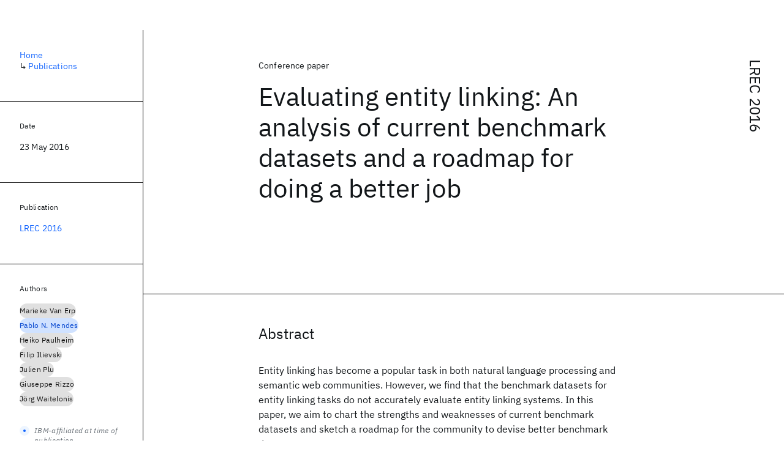

--- FILE ---
content_type: text/html; charset=utf-8
request_url: https://research.ibm.com/publications/evaluating-entity-linking-an-analysis-of-current-benchmark-datasets-and-a-roadmap-for-doing-a-better-job
body_size: 7627
content:
<!DOCTYPE html><html lang="en-US"><head><meta charSet="utf-8" data-next-head=""/><meta name="citation_title" content="Evaluating entity linking: An analysis of current benchmark datasets and a roadmap for doing a better job" data-next-head=""/><meta name="citation_author" content="Marieke Van Erp" data-next-head=""/><meta name="citation_author" content="Pablo N. Mendes" data-next-head=""/><meta name="citation_author" content="Heiko Paulheim" data-next-head=""/><meta name="citation_author" content="Filip Ilievski" data-next-head=""/><meta name="citation_author" content="Julien Plu" data-next-head=""/><meta name="citation_author" content="Giuseppe Rizzo" data-next-head=""/><meta name="citation_author" content="Jörg Waitelonis" data-next-head=""/><meta name="citation_publication_date" content="2016/05/23" data-next-head=""/><meta name="citation_conference_title" content="International Conference on Language Resources and Evaluation" data-next-head=""/><meta name="citation_conference_abbrev" content="LREC" data-next-head=""/><meta name="citation_publisher" content="European Language Resources Association (ELRA)" data-next-head=""/><meta name="citation_isbn" content="9782951740891" data-next-head=""/><title data-next-head="">Evaluating entity linking: An analysis of current benchmark datasets and a roadmap for doing a better job for LREC 2016 - IBM Research</title><meta name="description" content="Evaluating entity linking: An analysis of current benchmark datasets and a roadmap for doing a better job for LREC 2016 by Marieke Van Erp et al." data-next-head=""/><meta name="robots" content="index,follow" data-next-head=""/><meta name="viewport" content="width=device-width,initial-scale=1" data-next-head=""/><link rel="canonical" href="https://research.ibm.com/publications/evaluating-entity-linking-an-analysis-of-current-benchmark-datasets-and-a-roadmap-for-doing-a-better-job" data-next-head=""/><link rel="icon" href="//www.ibm.com/favicon.ico" data-next-head=""/><link rel="alternate" type="application/rss+xml" href="/rss" data-next-head=""/><meta name="dcterms.date" content="2021-02-09" data-next-head=""/><meta name="dcterms.rights" content="© Copyright IBM Corp. 2021" data-next-head=""/><meta name="geo.country" content="US" data-next-head=""/><meta name="google-site-verification" content="O1nsbg1J1iAeYJK6HneffI0_RiLebmSPxfs5ESYNnwI" data-next-head=""/><meta property="og:title" content="Evaluating entity linking: An analysis of current benchmark datasets and a roadmap for doing a better job for LREC 2016" data-next-head=""/><meta property="og:type" content="article" data-next-head=""/><meta property="og:url" content="https://research.ibm.com/publications/evaluating-entity-linking-an-analysis-of-current-benchmark-datasets-and-a-roadmap-for-doing-a-better-job" data-next-head=""/><meta property="og:site_name" content="IBM Research" data-next-head=""/><meta property="og:locale" content="en_US" data-next-head=""/><meta property="og:description" content="Evaluating entity linking: An analysis of current benchmark datasets and a roadmap for doing a better job for LREC 2016 by Marieke Van Erp et al." data-next-head=""/><meta name="twitter:card" content="summary" data-next-head=""/><meta name="twitter:creator" content="@IBMResearch" data-next-head=""/><meta name="twitter:site" content="@IBMResearch" data-next-head=""/><meta name="twitter:title" content="Evaluating entity linking: An analysis of current benchmark datasets and a roadmap for doing a better job for LREC 2016" data-next-head=""/><meta name="twitter:description" content="Evaluating entity linking: An analysis of current benchmark datasets and a roadmap for doing a better job for LREC 2016 by Marieke Van Erp et al." data-next-head=""/><link rel="preload" href="/_next/static/css/83e82bb5068e3ec1.css" as="style"/><link rel="stylesheet" href="/_next/static/css/83e82bb5068e3ec1.css" data-n-g=""/><link rel="preload" href="/_next/static/css/e5da4ffe66e1bf12.css" as="style"/><link rel="stylesheet" href="/_next/static/css/e5da4ffe66e1bf12.css" data-n-p=""/><link rel="preload" href="/_next/static/css/fd825d18bd9b3af5.css" as="style"/><link rel="stylesheet" href="/_next/static/css/fd825d18bd9b3af5.css" data-n-p=""/><noscript data-n-css=""></noscript><script defer="" nomodule="" src="/_next/static/chunks/polyfills-42372ed130431b0a.js"></script><script src="/_next/static/chunks/webpack-1c51ca2ccdd53bac.js" defer=""></script><script src="/_next/static/chunks/framework-2f3de63929c73f88.js" defer=""></script><script src="/_next/static/chunks/main-4619739afe9c9888.js" defer=""></script><script src="/_next/static/chunks/pages/_app-2e0915f9852400ba.js" defer=""></script><script src="/_next/static/chunks/07c2d338-59950c787157217b.js" defer=""></script><script src="/_next/static/chunks/2bd9703c-ddd57495365e9733.js" defer=""></script><script src="/_next/static/chunks/4653-2783c9aefa713848.js" defer=""></script><script src="/_next/static/chunks/8230-146887a2be142eea.js" defer=""></script><script src="/_next/static/chunks/1815-e22b3750d3308bf1.js" defer=""></script><script src="/_next/static/chunks/5376-0038d99c3458ca9b.js" defer=""></script><script src="/_next/static/chunks/7028-6b0bd0c950799339.js" defer=""></script><script src="/_next/static/chunks/8827-02e4b183afd13590.js" defer=""></script><script src="/_next/static/chunks/5868-a75a0d8eec4e6698.js" defer=""></script><script src="/_next/static/chunks/4749-fbf21db1db515e74.js" defer=""></script><script src="/_next/static/chunks/4633-2c0a451973a2a2a3.js" defer=""></script><script src="/_next/static/chunks/1566-dbc2c6e989e067f3.js" defer=""></script><script src="/_next/static/chunks/5626-acdf059de1b60478.js" defer=""></script><script src="/_next/static/chunks/6326-0ca25a6cc6bd100a.js" defer=""></script><script src="/_next/static/chunks/8154-f99aaecb0398d57c.js" defer=""></script><script src="/_next/static/chunks/7280-035d9c5b832dcac7.js" defer=""></script><script src="/_next/static/chunks/3268-ee475b2828a60f89.js" defer=""></script><script src="/_next/static/chunks/7854-7b582b021b44676a.js" defer=""></script><script src="/_next/static/chunks/9789-42fddd6a240dee8b.js" defer=""></script><script src="/_next/static/chunks/7362-746b2a256bbdf20d.js" defer=""></script><script src="/_next/static/chunks/3339-fa57320dedfc8993.js" defer=""></script><script src="/_next/static/chunks/2347-393e3ac05f76ab50.js" defer=""></script><script src="/_next/static/chunks/9158-32380122231af366.js" defer=""></script><script src="/_next/static/chunks/5979-4f1e9beee974c942.js" defer=""></script><script src="/_next/static/chunks/pages/publications/%5Bpid%5D-ea18105fb3bfbbad.js" defer=""></script><script src="/_next/static/OYhjTG8zdxOeB2_cJtwSS/_buildManifest.js" defer=""></script><script src="/_next/static/OYhjTG8zdxOeB2_cJtwSS/_ssgManifest.js" defer=""></script></head><body><script>0</script><div id="__next"><main class="iBiIZ" data-testid="publication-detail" id="main-content"><div class="Fg24T Y5TZe RPesI ZRGUc"><div class="_8scO4 XcAHk _2OuX" style="--row:1"><header class="QVtfo"><div class="_9vDCG PbYGc"><a class="HEKNI" href="/publications?source-instance=2968">LREC 2016</a></div><div class="U2An_">Conference paper</div><div class="_5OrbB"><time dateTime="2016-05-23T00:00:00.000Z">23 May 2016</time></div><h1 class="X_d3X">Evaluating entity linking: An analysis of current benchmark datasets and a roadmap for doing a better job</h1></header><section class="k_Ubs VQCQJ"><div class="_3U9NF"><h2 class="FnYe8" id="abstract">Abstract</h2><div class="PshSr"><p class="fX91I _8GzjU dLkDg">Entity linking has become a popular task in both natural language processing and semantic web communities. However, we find that the benchmark datasets for entity linking tasks do not accurately evaluate entity linking systems. In this paper, we aim to chart the strengths and weaknesses of current benchmark datasets and sketch a roadmap for the community to devise better benchmark datasets.</p></div></div></section><section class="eRsn_"><div class="vq9mI"><h2 class="WAHVg" id="related-publications">Related</h2><div class="Ffpjl"><article class="Xv3EI" data-testid="publication-card"><div class="K0zPj"><div class="JgF8C"><svg focusable="false" preserveAspectRatio="xMidYMid meet" fill="currentColor" aria-hidden="true" width="24" height="24" viewBox="0 0 32 32" class="IP4TE" xmlns="http://www.w3.org/2000/svg"><path d="M25.7,9.3l-7-7C18.5,2.1,18.3,2,18,2H8C6.9,2,6,2.9,6,4v24c0,1.1,0.9,2,2,2h16c1.1,0,2-0.9,2-2V10C26,9.7,25.9,9.5,25.7,9.3 z M18,4.4l5.6,5.6H18V4.4z M24,28H8V4h8v6c0,1.1,0.9,2,2,2h6V28z"></path><path d="M10 22H22V24H10zM10 16H22V18H10z"></path></svg><div class="CaNu_"><svg focusable="false" preserveAspectRatio="xMidYMid meet" fill="currentColor" width="24" height="24" viewBox="0 0 32 32" aria-hidden="true" class="koOzz" xmlns="http://www.w3.org/2000/svg"><path d="M17 22L17 14 13 14 13 16 15 16 15 22 12 22 12 24 20 24 20 22 17 22zM16 8a1.5 1.5 0 101.5 1.5A1.5 1.5 0 0016 8z"></path><path d="M16,30A14,14,0,1,1,30,16,14,14,0,0,1,16,30ZM16,4A12,12,0,1,0,28,16,12,12,0,0,0,16,4Z"></path></svg></div></div><div class="_8ijei"><div class="jEk8r">Conference paper</div><h3 class="aqswh"><a href="/publications/recognizing-mentions-of-adverse-drug-reaction-in-social-media-using-knowledge-infused-recurrent-models">Recognizing mentions of adverse drug reaction in social media using knowledge-infused recurrent models<svg focusable="false" preserveAspectRatio="xMidYMid meet" fill="currentColor" aria-hidden="true" width="24" height="24" viewBox="0 0 24 24" class="WPkqJ" xmlns="http://www.w3.org/2000/svg"><path d="M14 4L12.9 5.1 18.9 11.2 2 11.2 2 12.8 18.9 12.8 12.9 18.9 14 20 22 12z"></path></svg></a></h3></div></div><div class="xx0Uq"><p>Gabriel Stanovsky, Daniel Gruhl, et al.</p><p class="_8bEye">EACL 2017</p></div></article><article class="Xv3EI" data-testid="publication-card"><div class="K0zPj"><div class="JgF8C"><svg focusable="false" preserveAspectRatio="xMidYMid meet" fill="currentColor" aria-hidden="true" width="24" height="24" viewBox="0 0 32 32" class="IP4TE" xmlns="http://www.w3.org/2000/svg"><path d="M25.7,9.3l-7-7C18.5,2.1,18.3,2,18,2H8C6.9,2,6,2.9,6,4v24c0,1.1,0.9,2,2,2h16c1.1,0,2-0.9,2-2V10C26,9.7,25.9,9.5,25.7,9.3 z M18,4.4l5.6,5.6H18V4.4z M24,28H8V4h8v6c0,1.1,0.9,2,2,2h6V28z"></path><path d="M10 22H22V24H10zM10 16H22V18H10z"></path></svg><div class="CaNu_"><svg focusable="false" preserveAspectRatio="xMidYMid meet" fill="currentColor" width="24" height="24" viewBox="0 0 32 32" aria-hidden="true" class="koOzz" xmlns="http://www.w3.org/2000/svg"><path d="M17 22L17 14 13 14 13 16 15 16 15 22 12 22 12 24 20 24 20 22 17 22zM16 8a1.5 1.5 0 101.5 1.5A1.5 1.5 0 0016 8z"></path><path d="M16,30A14,14,0,1,1,30,16,14,14,0,0,1,16,30ZM16,4A12,12,0,1,0,28,16,12,12,0,0,0,16,4Z"></path></svg></div></div><div class="_8ijei"><div class="jEk8r">Conference paper</div><h3 class="aqswh"><a href="/publications/corpora-for-learning-the-mutual-relationship-between-semantic-relatedness-and-textual-entailment">Corpora for learning the mutual relationship between semantic relatedness and textual entailment<svg focusable="false" preserveAspectRatio="xMidYMid meet" fill="currentColor" aria-hidden="true" width="24" height="24" viewBox="0 0 24 24" class="WPkqJ" xmlns="http://www.w3.org/2000/svg"><path d="M14 4L12.9 5.1 18.9 11.2 2 11.2 2 12.8 18.9 12.8 12.9 18.9 14 20 22 12z"></path></svg></a></h3></div></div><div class="xx0Uq"><p>Ngoc Phuoc An Vo, Octavian Popescu</p><p class="_8bEye">LREC 2016</p></div></article><article class="Xv3EI" data-testid="publication-card"><div class="K0zPj"><div class="JgF8C"><svg focusable="false" preserveAspectRatio="xMidYMid meet" fill="currentColor" aria-hidden="true" width="24" height="24" viewBox="0 0 32 32" class="IP4TE" xmlns="http://www.w3.org/2000/svg"><path d="M25.7,9.3l-7-7C18.5,2.1,18.3,2,18,2H8C6.9,2,6,2.9,6,4v24c0,1.1,0.9,2,2,2h16c1.1,0,2-0.9,2-2V10C26,9.7,25.9,9.5,25.7,9.3 z M18,4.4l5.6,5.6H18V4.4z M24,28H8V4h8v6c0,1.1,0.9,2,2,2h6V28z"></path><path d="M10 22H22V24H10zM10 16H22V18H10z"></path></svg><div class="CaNu_"><svg focusable="false" preserveAspectRatio="xMidYMid meet" fill="currentColor" width="24" height="24" viewBox="0 0 32 32" aria-hidden="true" class="koOzz" xmlns="http://www.w3.org/2000/svg"><path d="M17 22L17 14 13 14 13 16 15 16 15 22 12 22 12 24 20 24 20 22 17 22zM16 8a1.5 1.5 0 101.5 1.5A1.5 1.5 0 0016 8z"></path><path d="M16,30A14,14,0,1,1,30,16,14,14,0,0,1,16,30ZM16,4A12,12,0,1,0,28,16,12,12,0,0,0,16,4Z"></path></svg></div></div><div class="_8ijei"><div class="jEk8r">Conference paper</div><h3 class="aqswh"><a href="/publications/universal-dependencies-for-japanese">Universal dependencies for Japanese<svg focusable="false" preserveAspectRatio="xMidYMid meet" fill="currentColor" aria-hidden="true" width="24" height="24" viewBox="0 0 24 24" class="WPkqJ" xmlns="http://www.w3.org/2000/svg"><path d="M14 4L12.9 5.1 18.9 11.2 2 11.2 2 12.8 18.9 12.8 12.9 18.9 14 20 22 12z"></path></svg></a></h3></div></div><div class="xx0Uq"><p>Takaaki Tanaka, Yusuke Miyao, et al.</p><p class="_8bEye">LREC 2016</p></div></article><article class="Xv3EI" data-testid="publication-card"><div class="K0zPj"><div class="JgF8C"><svg focusable="false" preserveAspectRatio="xMidYMid meet" fill="currentColor" aria-hidden="true" width="24" height="24" viewBox="0 0 32 32" class="IP4TE" xmlns="http://www.w3.org/2000/svg"><path d="M25.7,9.3l-7-7C18.5,2.1,18.3,2,18,2H8C6.9,2,6,2.9,6,4v24c0,1.1,0.9,2,2,2h16c1.1,0,2-0.9,2-2V10C26,9.7,25.9,9.5,25.7,9.3 z M18,4.4l5.6,5.6H18V4.4z M24,28H8V4h8v6c0,1.1,0.9,2,2,2h6V28z"></path><path d="M10 22H22V24H10zM10 16H22V18H10z"></path></svg><div class="CaNu_"><svg focusable="false" preserveAspectRatio="xMidYMid meet" fill="currentColor" width="24" height="24" viewBox="0 0 32 32" aria-hidden="true" class="koOzz" xmlns="http://www.w3.org/2000/svg"><path d="M17 22L17 14 13 14 13 16 15 16 15 22 12 22 12 24 20 24 20 22 17 22zM16 8a1.5 1.5 0 101.5 1.5A1.5 1.5 0 0016 8z"></path><path d="M16,30A14,14,0,1,1,30,16,14,14,0,0,1,16,30ZM16,4A12,12,0,1,0,28,16,12,12,0,0,0,16,4Z"></path></svg></div></div><div class="_8ijei"><div class="jEk8r">Conference paper</div><h3 class="aqswh"><a href="/publications/semantic-links-for-portuguese">Semantic links for Portuguese<svg focusable="false" preserveAspectRatio="xMidYMid meet" fill="currentColor" aria-hidden="true" width="24" height="24" viewBox="0 0 24 24" class="WPkqJ" xmlns="http://www.w3.org/2000/svg"><path d="M14 4L12.9 5.1 18.9 11.2 2 11.2 2 12.8 18.9 12.8 12.9 18.9 14 20 22 12z"></path></svg></a></h3></div></div><div class="xx0Uq"><p>Fabricio Chalub, Livy Real, et al.</p><p class="_8bEye">LREC 2016</p></div></article></div><div class="XgS2P"><a class="obIJW _8QzOq jaHwz u_oQQ cds--btn cds--btn--secondary" type="button" href="/publications">View all publications<svg focusable="false" preserveAspectRatio="xMidYMid meet" fill="currentColor" aria-hidden="true" width="16" height="16" viewBox="0 0 16 16" class="cds--btn__icon" xmlns="http://www.w3.org/2000/svg"><path d="M9.3 3.7L13.1 7.5 1 7.5 1 8.5 13.1 8.5 9.3 12.3 10 13 15 8 10 3z"></path></svg></a></div></div></section></div><aside class="_8scO4 ioEqj" style="--row:1"><section class="hgUy9 GBlsk"><nav aria-label="breadcrumbs" class="GPgOh"><ol><li><a class="cds--link" href="/">Home</a></li><li><span class="Z6j5t" aria-hidden="true">↳<!-- --> </span><a class="cds--link" href="/publications">Publications</a></li></ol></nav></section><section class="hgUy9 v7pWz GBlsk"><h2 class="zRRkv">Date</h2><div class="SOETe"><time dateTime="2016-05-23T00:00:00.000Z">23 May 2016</time></div></section><section class="hgUy9 v7pWz GBlsk"><h2 class="_9qw8c">Publication</h2><div class="j0ckp"><a class="cds--link pIMym" href="/publications?source-instance=2968">LREC 2016</a></div></section><div class="glY7_ FOpJO sU9EM"><section class="hgUy9 v7pWz _102e9"><h2 class="eG9du" id="authors">Authors</h2><ul class="erAjw XsMPR VPCjD e90yg NZx5r RIahc"><li class="tAqXo SltpH rQp5_ XB7Ya uC739"><a class="cds--tag cds--tag--operational qvDkO JPTsZ cds--tag--gray" id="tag-id-:Rqp96:" data-testid="operational-tag" href="/publications?author=35193"><span title="" class="" dir="auto"><span title="Marieke Van Erp" class="cds--tag__label" dir="auto">Marieke Van Erp</span></span></a></li><li class="tAqXo SltpH rQp5_ XB7Ya uC739"><a class="cds--tag cds--tag--operational qvDkO JPTsZ cds--tag--blue" id="tag-id-:R1ap96:" data-testid="operational-tag" href="/publications?author=30406"><span title="" class="" dir="auto"><span title="Pablo N. Mendes" class="cds--tag__label" dir="auto">Pablo N. Mendes</span></span></a></li><li class="tAqXo SltpH rQp5_ XB7Ya uC739"><a class="cds--tag cds--tag--operational qvDkO JPTsZ cds--tag--gray" id="tag-id-:R1qp96:" data-testid="operational-tag" href="/publications?author=35194"><span title="" class="" dir="auto"><span title="Heiko Paulheim" class="cds--tag__label" dir="auto">Heiko Paulheim</span></span></a></li><li class="tAqXo SltpH rQp5_ XB7Ya uC739"><a class="cds--tag cds--tag--operational qvDkO JPTsZ cds--tag--gray" id="tag-id-:R2ap96:" data-testid="operational-tag" href="/publications?author=35195"><span title="" class="" dir="auto"><span title="Filip Ilievski" class="cds--tag__label" dir="auto">Filip Ilievski</span></span></a></li><li class="tAqXo SltpH rQp5_ XB7Ya uC739"><a class="cds--tag cds--tag--operational qvDkO JPTsZ cds--tag--gray" id="tag-id-:R2qp96:" data-testid="operational-tag" href="/publications?author=35196"><span title="" class="" dir="auto"><span title="Julien Plu" class="cds--tag__label" dir="auto">Julien Plu</span></span></a></li><li class="tAqXo SltpH rQp5_ XB7Ya uC739"><a class="cds--tag cds--tag--operational qvDkO JPTsZ cds--tag--gray" id="tag-id-:R3ap96:" data-testid="operational-tag" href="/publications?author=35197"><span title="" class="" dir="auto"><span title="Giuseppe Rizzo" class="cds--tag__label" dir="auto">Giuseppe Rizzo</span></span></a></li><li class="tAqXo SltpH rQp5_ XB7Ya uC739"><a class="cds--tag cds--tag--operational qvDkO JPTsZ cds--tag--gray" id="tag-id-:R3qp96:" data-testid="operational-tag" href="/publications?author=35198"><span title="" class="" dir="auto"><span title="Jörg Waitelonis" class="cds--tag__label" dir="auto">Jörg Waitelonis</span></span></a></li></ul><div class="TC9_u"><div class="nUu9L" role="presentation"><svg class="_7rKuO" width="16" height="16" viewBox="0 0 16 16" fill="none" role="presentation"><circle class="ql6Kf" cx="8" cy="8" r="8"></circle><circle class="LIZJx" cx="8" cy="8" r="2"></circle></svg><span class="exJrc">IBM-affiliated at time of publication</span></div></div></section></div><div class="hlLYT FOpJO sU9EM"><section class="hgUy9 v7pWz _102e9"><h2 class="MJSvg" id="share">Share</h2><ul class="k7Uwc"><li><button class="mYkEM _8QzOq trQob cds--btn cds--btn--sm cds--layout--size-sm cds--btn--ghost cds--btn--icon-only" type="button"><svg focusable="false" preserveAspectRatio="xMidYMid meet" fill="currentColor" width="32" height="32" viewBox="0 0 32 32" aria-hidden="true" xmlns="http://www.w3.org/2000/svg"><path d="M26.67,4H5.33A1.34,1.34,0,0,0,4,5.33V26.67A1.34,1.34,0,0,0,5.33,28H16.82V18.72H13.7V15.09h3.12V12.42c0-3.1,1.89-4.79,4.67-4.79.93,0,1.86,0,2.79.14V11H22.37c-1.51,0-1.8.72-1.8,1.77v2.31h3.6l-.47,3.63H20.57V28h6.1A1.34,1.34,0,0,0,28,26.67V5.33A1.34,1.34,0,0,0,26.67,4Z"></path></svg></button></li><li><button class="mYkEM _8QzOq trQob cds--btn cds--btn--sm cds--layout--size-sm cds--btn--ghost cds--btn--icon-only" type="button"><svg focusable="false" preserveAspectRatio="xMidYMid meet" fill="currentColor" width="32" height="32" viewBox="0 0 32 32" aria-hidden="true" xmlns="http://www.w3.org/2000/svg"><path d="m18.2342,14.1624l8.7424-10.1624h-2.0717l-7.591,8.8238-6.0629-8.8238h-6.9929l9.1684,13.3432-9.1684,10.6568h2.0718l8.0163-9.3183,6.4029,9.3183h6.9929l-9.5083-13.8376h.0005Zm-2.8376,3.2984l-.9289-1.3287L7.0763,5.5596h3.1822l5.9649,8.5323.9289,1.3287,7.7536,11.0907h-3.1822l-6.3272-9.05v-.0005Z"></path></svg></button></li><li><button class="mYkEM _8QzOq trQob cds--btn cds--btn--sm cds--layout--size-sm cds--btn--ghost cds--btn--icon-only" type="button"><svg focusable="false" preserveAspectRatio="xMidYMid meet" fill="currentColor" width="32" height="32" viewBox="0 0 32 32" aria-hidden="true" xmlns="http://www.w3.org/2000/svg"><path d="M26.2,4H5.8C4.8,4,4,4.8,4,5.7v20.5c0,0.9,0.8,1.7,1.8,1.7h20.4c1,0,1.8-0.8,1.8-1.7V5.7C28,4.8,27.2,4,26.2,4z M11.1,24.4 H7.6V13h3.5V24.4z M9.4,11.4c-1.1,0-2.1-0.9-2.1-2.1c0-1.2,0.9-2.1,2.1-2.1c1.1,0,2.1,0.9,2.1,2.1S10.5,11.4,9.4,11.4z M24.5,24.3 H21v-5.6c0-1.3,0-3.1-1.9-3.1c-1.9,0-2.1,1.5-2.1,2.9v5.7h-3.5V13h3.3v1.5h0.1c0.5-0.9,1.7-1.9,3.4-1.9c3.6,0,4.3,2.4,4.3,5.5V24.3z"></path></svg></button></li></ul></section></div></aside></div></main></div><script id="__NEXT_DATA__" type="application/json">{"props":{"pageProps":{"envProps":{"cosUrl":"https://research-website-prod-cms-uploads.s3.us.cloud-object-storage.appdomain.cloud/","publicEnv":"production","publicUrl":"https://research.ibm.com/"},"initialApolloState":{"Author:35193":{"__typename":"Author","ibmer":null,"id":"35193"},"Author:30406":{"__typename":"Author","ibmer":null,"id":"30406"},"Author:35194":{"__typename":"Author","ibmer":null,"id":"35194"},"Author:35195":{"__typename":"Author","ibmer":null,"id":"35195"},"Author:35196":{"__typename":"Author","ibmer":null,"id":"35196"},"Author:35197":{"__typename":"Author","ibmer":null,"id":"35197"},"Author:35198":{"__typename":"Author","ibmer":null,"id":"35198"},"Publication:10042":{"__typename":"Publication","abstract":"Recognizing mentions of Adverse Drug Reactions (ADR) in social media is challenging: ADR mentions are contextdependent and include long, varied and unconventional descriptions as compared to more formal medical symptom terminology. We use the CADEC corpus to train a recurrent neural network (RNN) transducer, integrated with knowledge graph embeddings of DBpedia, and show the resulting model to be highly accurate (93.4 F1). Furthermore, even when lacking high quality expert annotations, we show that by employing an active learning technique and using purpose built annotation tools, we can train the RNN to perform well (83.9 F1).","authors":[{"__typename":"PublicationHasAuthorName","authorName":{"__typename":"AuthorName","firstName":"Gabriel","firstNameInitials":"G.","lastName":"Stanovsky"}},{"__typename":"PublicationHasAuthorName","authorName":{"__typename":"AuthorName","firstName":"Daniel","firstNameInitials":"D.","lastName":"Gruhl"}},{"__typename":"PublicationHasAuthorName","authorName":{"__typename":"AuthorName","firstName":"Pablo N.","firstNameInitials":"P.N.","lastName":"Mendes"}}],"id":"10042","linkCode":null,"publishedMeta":{"__typename":"PublishedMeta","source":"EACL 2017"},"slug":"recognizing-mentions-of-adverse-drug-reaction-in-social-media-using-knowledge-infused-recurrent-models","title":"Recognizing mentions of adverse drug reaction in social media using knowledge-infused recurrent models","type":{"__typename":"PublicationType","displayValue":"Conference paper"}},"Publication:11944":{"__typename":"Publication","abstract":"In this paper we present the creation of a corpora annotated with both semantic relatedness (SR) scores and textual entailment (TE) judgments. In building this corpus we aimed at discovering, if any, the relationship between these two tasks for the mutual benefit of resolving one of them by relying on the insights gained from the other. We considered a corpora already annotated with TE judgments and we proceed to the manual annotation with SR scores. The RTE 1-4 corpora used in the PASCAL competition fit our need. The annotators worked independently of one each other and they did not have access to the TE judgment during annotation. The intuition that the two annotations are correlated received major support from this experiment and this finding led to a system that uses this information to revise the initial estimates of SR scores. As semantic relatedness is one of the most general and difficult task in natural language processing we expect that future systems will combine different sources of information in order to solve it. Our work suggests that textual entailment plays a quantifiable role in addressing it.","authors":[{"__typename":"PublicationHasAuthorName","authorName":{"__typename":"AuthorName","firstName":"Ngoc Phuoc An","firstNameInitials":"N.P.A.","lastName":"Vo"}},{"__typename":"PublicationHasAuthorName","authorName":{"__typename":"AuthorName","firstName":"Octavian","firstNameInitials":"O.","lastName":"Popescu"}}],"id":"11944","linkCode":null,"publishedMeta":{"__typename":"PublishedMeta","source":"LREC 2016"},"slug":"corpora-for-learning-the-mutual-relationship-between-semantic-relatedness-and-textual-entailment","title":"Corpora for learning the mutual relationship between semantic relatedness and textual entailment","type":{"__typename":"PublicationType","displayValue":"Conference paper"}},"Publication:11975":{"__typename":"Publication","abstract":"We present an attempt to port the international syntactic annotation scheme, Universal Dependencies, to the Japanese language in this paper. Since the Japanese syntactic structure is usually annotated on the basis of unique chunk-based dependencies, we first introduce word-based dependencies by using a word unit called the Short Unit Word, which usually corresponds to an entry in the lexicon UniDic. Porting is done by mapping the part-of-speech tagset in UniDic to the universal part-of-speech tagset, and converting a constituent-based treebank to a typed dependency tree. The conversion is not straightforward, and we discuss the problems that arose in the conversion and the current solutions. A treebank consisting of 10,000 sentences was built by converting the existent resources and currently released to the public.","authors":[{"__typename":"PublicationHasAuthorName","authorName":{"__typename":"AuthorName","firstName":"Takaaki","firstNameInitials":"T.","lastName":"Tanaka"}},{"__typename":"PublicationHasAuthorName","authorName":{"__typename":"AuthorName","firstName":"Yusuke","firstNameInitials":"Y.","lastName":"Miyao"}},{"__typename":"PublicationHasAuthorName","authorName":{"__typename":"AuthorName","firstName":"Masayuki","firstNameInitials":"M.","lastName":"Asahara"}},{"__typename":"PublicationHasAuthorName","authorName":{"__typename":"AuthorName","firstName":"Sumire","firstNameInitials":"S.","lastName":"Uematsu"}},{"__typename":"PublicationHasAuthorName","authorName":{"__typename":"AuthorName","firstName":"Hiroshi","firstNameInitials":"H.","lastName":"Kanayama"}},{"__typename":"PublicationHasAuthorName","authorName":{"__typename":"AuthorName","firstName":"Shinsuke","firstNameInitials":"S.","lastName":"Mori"}},{"__typename":"PublicationHasAuthorName","authorName":{"__typename":"AuthorName","firstName":"Yuji","firstNameInitials":"Y.","lastName":"Matsumoto"}}],"id":"11975","linkCode":null,"publishedMeta":{"__typename":"PublishedMeta","source":"LREC 2016"},"slug":"universal-dependencies-for-japanese","title":"Universal dependencies for Japanese","type":{"__typename":"PublicationType","displayValue":"Conference paper"}},"Publication:11946":{"__typename":"Publication","abstract":"This paper describes work on incorporating Princenton's WordNet morphosemantics links to the fabric of the Portuguese OpenWordNet-PT. Morphosemantic links are relations between verbs and derivationally related nouns that are semantically typed (such as for instance \"tune-tuner\" - in Portuguese \"afinar-afinador\" - linked through an agent link). Morphosemantic links have been discussed for Princeton's WordNet for a while, but have not been added to the official database. These links are very useful, they help us to improve our Portuguese WordNet. Thus we discuss the integration of these links in our base and the issues we encountered with the integration.","authors":[{"__typename":"PublicationHasAuthorName","authorName":{"__typename":"AuthorName","firstName":"Fabricio","firstNameInitials":"F.","lastName":"Chalub"}},{"__typename":"PublicationHasAuthorName","authorName":{"__typename":"AuthorName","firstName":"Livy","firstNameInitials":"L.","lastName":"Real"}},{"__typename":"PublicationHasAuthorName","authorName":{"__typename":"AuthorName","firstName":"Alexandre","firstNameInitials":"A.","lastName":"Rademaker"}},{"__typename":"PublicationHasAuthorName","authorName":{"__typename":"AuthorName","firstName":"Valeria","firstNameInitials":"V.","lastName":"de Paiva"}}],"id":"11946","linkCode":null,"publishedMeta":{"__typename":"PublishedMeta","source":"LREC 2016"},"slug":"semantic-links-for-portuguese","title":"Semantic links for Portuguese","type":{"__typename":"PublicationType","displayValue":"Conference paper"}},"Source:398":{"__typename":"Source","id":"398","longName":"International Conference on Language Resources and Evaluation","shortName":"LREC","type":"CONFERENCE"},"SourceInstance:2968":{"__typename":"SourceInstance","id":"2968"},"ROOT_QUERY":{"__typename":"Query","publicationBySlug({\"slug\":\"evaluating-entity-linking-an-analysis-of-current-benchmark-datasets-and-a-roadmap-for-doing-a-better-job\"})":{"__typename":"Publication","link":null,"linkBlog":null,"linkCaseStudy":null,"linkCode":null,"linkDataset":null,"linkDemo":null,"linkPdf":null,"linkPoster":null,"linkSlides":null,"linkVideo":null,"linkWebsite":null,"abstract":"Entity linking has become a popular task in both natural language processing and semantic web communities. However, we find that the benchmark datasets for entity linking tasks do not accurately evaluate entity linking systems. In this paper, we aim to chart the strengths and weaknesses of current benchmark datasets and sketch a roadmap for the community to devise better benchmark datasets.","authors":[{"__typename":"PublicationHasAuthorName","affiliations":[{"__typename":"Affiliation","isIbm":false,"isSubsidiary":false}],"authorName":{"__typename":"AuthorName","firstName":"Marieke","firstNameInitials":"M.","lastName":"Van Erp","author":{"__ref":"Author:35193"}}},{"__typename":"PublicationHasAuthorName","affiliations":[{"__typename":"Affiliation","isIbm":true,"isSubsidiary":false}],"authorName":{"__typename":"AuthorName","firstName":"Pablo N.","firstNameInitials":"P.N.","lastName":"Mendes","author":{"__ref":"Author:30406"}}},{"__typename":"PublicationHasAuthorName","affiliations":[{"__typename":"Affiliation","isIbm":false,"isSubsidiary":false}],"authorName":{"__typename":"AuthorName","firstName":"Heiko","firstNameInitials":"H.","lastName":"Paulheim","author":{"__ref":"Author:35194"}}},{"__typename":"PublicationHasAuthorName","affiliations":[{"__typename":"Affiliation","isIbm":false,"isSubsidiary":false}],"authorName":{"__typename":"AuthorName","firstName":"Filip","firstNameInitials":"F.","lastName":"Ilievski","author":{"__ref":"Author:35195"}}},{"__typename":"PublicationHasAuthorName","affiliations":[{"__typename":"Affiliation","isIbm":false,"isSubsidiary":false}],"authorName":{"__typename":"AuthorName","firstName":"Julien","firstNameInitials":"J.","lastName":"Plu","author":{"__ref":"Author:35196"}}},{"__typename":"PublicationHasAuthorName","affiliations":[{"__typename":"Affiliation","isIbm":false,"isSubsidiary":false}],"authorName":{"__typename":"AuthorName","firstName":"Giuseppe","firstNameInitials":"G.","lastName":"Rizzo","author":{"__ref":"Author:35197"}}},{"__typename":"PublicationHasAuthorName","affiliations":[{"__typename":"Affiliation","isIbm":false,"isSubsidiary":false}],"authorName":{"__typename":"AuthorName","firstName":"Jörg","firstNameInitials":"J.","lastName":"Waitelonis","author":{"__ref":"Author:35198"}}}],"bibtex":null,"doi":null,"isbn":"9782951740891","issn":null,"notes":{"__typename":"PublicationNotesQuery","result":null},"published":"2016-05-23","publishedMeta":{"__typename":"PublishedMeta","source":"LREC 2016"},"publisher":"European Language Resources Association (ELRA)","related":[{"__ref":"Publication:10042"},{"__ref":"Publication:11944"},{"__ref":"Publication:11975"},{"__ref":"Publication:11946"}],"source":{"__ref":"Source:398"},"sourceInstance":{"__ref":"SourceInstance:2968"},"tags":[],"title":"Evaluating entity linking: An analysis of current benchmark datasets and a roadmap for doing a better job","type":{"__typename":"PublicationType","displayValue":"Conference paper"}}}},"messages":{"careers":{"title":"Careers"},"euProjects":{"title":"EU-Funded Projects"},"home":{"title":"Home"},"labs":{"locations":{"address":"Address","addressLink":"Get directions","ibmerContactBusiness":"Business development and relations","ibmerContactMedia":"Media relations","phone":"In-country","tableOfContentsTitle":"Location details","title":"Location"},"researchAreas":{"seeMore":"Learn more about {topic}"},"teams":{"seeMore":"View all team members"},"title":"Labs"},"memberships":{"features":{"title":"Features"}},"projects":{"stripes":{"seeMore":"View more projects"},"title":"Projects"},"publications":{"title":"Publications"},"resources":{"blogPosts":{"source":"IBM Research Blog"},"types":{"blogPost":"Blog Post","interview":"Interview","news":"News","paper":"Paper","podcast":"Podcast","presentation":"Presentation","useCase":"Use case"}},"tablesOfContents":{"overview":"Overview"}}},"__N_SSP":true},"page":"/publications/[pid]","query":{"pid":"evaluating-entity-linking-an-analysis-of-current-benchmark-datasets-and-a-roadmap-for-doing-a-better-job"},"buildId":"OYhjTG8zdxOeB2_cJtwSS","isFallback":false,"isExperimentalCompile":false,"gssp":true,"locale":"us-en","locales":["us-en","jp-ja"],"defaultLocale":"us-en","scriptLoader":[]}</script></body></html>

--- FILE ---
content_type: application/javascript; charset=UTF-8
request_url: https://research.ibm.com/_next/static/chunks/5979-4f1e9beee974c942.js
body_size: 7204
content:
(self.webpackChunk_N_E=self.webpackChunk_N_E||[]).push([[5979],{6267:e=>{e.exports={list:"erAjw",list_layout_inline_breakpoint_sm:"XsMPR",item_layout_inline_breakpoint_sm:"tAqXo","list_layout_one-line_breakpoint_sm":"CbF1f","item_layout_one-line_breakpoint_sm":"_1Xc4y",list_layout_vertical_breakpoint_sm:"wbDCM",item_layout_vertical_breakpoint_sm:"bDGbX",list_layout_inline_breakpoint_md:"VPCjD",item_layout_inline_breakpoint_md:"SltpH","list_layout_one-line_breakpoint_md":"rwskB","item_layout_one-line_breakpoint_md":"_2L4ug",list_layout_vertical_breakpoint_md:"waRhx",item_layout_vertical_breakpoint_md:"_9kp2I",list_layout_inline_breakpoint_lg:"EfUdK",item_layout_inline_breakpoint_lg:"_2DU4h","list_layout_one-line_breakpoint_lg":"Pjeam","item_layout_one-line_breakpoint_lg":"RKLMK",list_layout_vertical_breakpoint_lg:"e90yg",item_layout_vertical_breakpoint_lg:"rQp5_",list_layout_inline_breakpoint_xlg:"_0Lo6Y",item_layout_inline_breakpoint_xlg:"dQwlz","list_layout_one-line_breakpoint_xlg":"voCtV","item_layout_one-line_breakpoint_xlg":"sacSN",list_layout_vertical_breakpoint_xlg:"NZx5r",item_layout_vertical_breakpoint_xlg:"XB7Ya",list_layout_inline_breakpoint_max:"GjInQ",item_layout_inline_breakpoint_max:"w2Nqu","list_layout_one-line_breakpoint_max":"bC_Vu","item_layout_one-line_breakpoint_max":"_75OjW",list_layout_vertical_breakpoint_max:"RIahc",item_layout_vertical_breakpoint_max:"uC739"}},6691:e=>{e.exports={heading:"FqShK"}},7451:e=>{e.exports={list:"GM2bL",list_top:"dc9di",list_bottom:"nHWrP",list_nested:"vUcwF"}},11351:(e,t,r)=>{"use strict";r.d(t,{A:()=>m});var l=r(37876),n=r(73745),a=r(63824),i=r(17948),s=r(15039),o=r.n(s),c=r(14232),u=r(40421),d=r(93138),_=r.n(d);let p=e=>(0,l.jsx)(n.QR,{...e,size:24}),m=e=>{let{children:t,className:r,preProps:n,title:s}=e,[d,m]=(0,c.useState)(!1),h=(0,c.useRef)(null),f=(0,a.Y)(()=>m(!1),[],2e3);return(0,l.jsxs)("figure",{className:o()(r,_().figure),children:[(0,l.jsxs)("div",{className:_().bar,children:[(0,l.jsx)(i.Ay,{theme:"carbon",touch:["hold",500],visible:d,content:"Copied!",children:(0,l.jsx)(u.A,{hasIconOnly:!0,kind:"ghost",renderIcon:p,iconDescription:"Click to copy",onClick:()=>{let e=h.current;null!=e&&(navigator.clipboard.writeText(e.textContent),m(!0),f())}})}),s?(0,l.jsx)("figcaption",{className:_().title,children:s}):null]}),(0,l.jsx)("pre",{...n,className:o()(n?.className,_().pre),ref:h,children:t})]})}},13194:(e,t,r)=>{"use strict";r.d(t,{A:()=>k});var l=r(82038),n=r(37876),a=r(15039),i=r.n(a),s=r(88482),o=r(42605),c=r.n(o),u=r(19962),d=r(44930),_=r(46645),p=r(76646),m=r(36453),h=r(59897),f=r(2033),x=r(57412),b=r.n(x),g=r(13285),A=r(26636),y=r(39807),v=r(77305);let k={...p.A,blockquote:e=>{let{children:t,className:r}=e;return(0,n.jsx)("blockquote",{className:i()(r,b().quote,{[b().quote_top]:(0,f.A)(e),[b().quote_bottom]:(0,m.A)(e),[b().quote_nested]:(0,h.A)(e)}),children:t})},hr:v.A,ol:_.A,pre:l.A,table:g.A,td:A.A,th:y.A,ul:d.A,"footnote-label":e=>{let{className:t,...r}=e;return(0,n.jsx)(s.A,{...r,className:i()(t,c().label)})},"footnotes-section":u.A}},13285:(e,t,r)=>{"use strict";r.d(t,{A:()=>f});var l=r(37876),n=r(15039),a=r.n(n),i=r(52876),s=r(36453),o=r(2033),c=r(89908);let u=["tbody","tfoot","thead"],d=["td","th"],_=(e,t)=>{let r;return e.children.some(e=>{if((0,c.A)(e)&&d.includes(e.tagName))return!!t({cell:e})&&(r=e,!0)}),r},p=function(e,t){let r,{rowGroups:l=u}=arguments.length>2&&void 0!==arguments[2]?arguments[2]:{};return e.children.some(e=>{if((0,c.A)(e)){if("tr"===e.tagName)return r=_(e,t);if(l.includes(e.tagName))return e.children.some(e=>{if((0,c.A)(e)&&"tr"===e.tagName)return r=_(e,t)})}}),r};var m=r(76633),h=r.n(m);let f=e=>{let{ancestors:t,className:r,node:n,root:c,...u}=e,d=p(n,e=>{let{cell:t}=e,{rowSpan:r}=t.properties;return(0,i.A)(r)&&1!==r},{rowGroups:["tbody"]});return(0,l.jsx)("div",{className:a()(r,h().container,{[h().container_top]:(0,o.A)(e),[h().container_bottom]:(0,s.A)(e)}),children:(0,l.jsx)("table",{...u,className:a()(h().table,{[h().table_stripped]:!d})})})}},15669:e=>{e.exports={cell_align_center:"_P6mF",cell_align_left:"_0Rzsn",cell_align_right:"gonYk"}},17833:(e,t,r)=>{"use strict";r.d(t,{A:()=>o});var l=r(37876),n=r(15039),a=r.n(n),i=r(40544),s=r.n(i);let o=e=>{let{className:t,color:r,id:n,text:i}=e;return(0,l.jsxs)("div",{className:a()(t,s().container),id:n,role:"presentation",children:[(0,l.jsxs)("svg",{className:s().icon,width:"16",height:"16",viewBox:"0 0 16 16",fill:"none",role:"presentation",children:[(0,l.jsx)("circle",{className:s()[`outerCircle_color_${r}`],cx:"8",cy:"8",r:"8"}),(0,l.jsx)("circle",{className:s()[`innerCircle_color_${r}`],cx:"8",cy:"8",r:"2"})]}),(0,l.jsx)("span",{className:s().text,children:i})]})}},18137:(e,t,r)=>{"use strict";r.d(t,{A:()=>l});let l=r(14232).memo},19207:e=>{e.exports={list:"cLrkJ"}},21817:(e,t,r)=>{"use strict";r.d(t,{A:()=>c});var l=r(91621),n=r(89099),a=r.n(n);let i=["utm_campaign","utm_content","utm_term"],s=e=>{let{envProps:{publicUrl:t},utmSource:r}=e,l=new URL(a().asPath,t),{searchParams:n}=l;return n.set("utm_medium","Share-From-Website"),n.set("utm_source",r),i.forEach(e=>n.delete(e)),l.toString()},o=e=>{let{screen:t}=window,r=Object.entries({height:480,left:(t.width-640)/2,menubar:!1,resizable:!0,scrollbars:!0,toolbar:!1,top:(t.height-480)/2,width:640}).map(e=>{let[t,r]=e;return`${t}=${r}`}).toString();window.open(e,"",r)},c=e=>[{iconDescription:"Share on Facebook",id:"facebook",onClick:()=>{let t=new URL("https://www.facebook.com/sharer/sharer.php"),r=s({envProps:e,utmSource:"Facebook"});t.searchParams.append("u",r),o(t)},renderIcon:l.Sf},{iconDescription:"Share on X",id:"twitter",onClick:()=>{let t=new URL("https://twitter.com/intent/tweet"),r=s({envProps:e,utmSource:"Twitter"});t.searchParams.append("url",r),o(t)},renderIcon:l.cG},{iconDescription:"Share on LinkedIn",id:"linkedin",onClick:()=>{let t=new URL("https://www.linkedin.com/sharing/share-offsite/"),r=s({envProps:e,utmSource:"LinkedIn"});t.searchParams.append("url",r),o(t)},renderIcon:l.C2}]},26636:(e,t,r)=>{"use strict";r.d(t,{A:()=>a});var l=r(37876),n=r(94924);let a=e=>(0,l.jsx)(n.A,{as:"td",componentProps:e})},28640:(e,t,r)=>{"use strict";r.d(t,{A:()=>u});var l=r(37876);r(27299);var n=r(15039),a=r.n(n),i=r(36453),s=r(2033),o=r(52665),c=r.n(o);let u=e=>{let{children:t,className:r}=e;return(0,l.jsx)("div",{className:a()(r,c().math,{[c().math_top]:(0,s.A)(e),[c().math_bottom]:(0,i.A)(e)}),children:t})}},30218:(e,t,r)=>{"use strict";r.d(t,{A:()=>d});var l=r(37876),n=r(15039),a=r.n(n),i=r(36453),s=r(59897),o=r(2033),c=r(7451),u=r.n(c);let d=e=>{let{className:t,componentProps:r,as:n}=e,{ancestors:c,children:d,className:_,node:p,root:m,...h}=r;return(0,l.jsx)(n,{...h,className:a()(_,t,u().list,{[u().list_top]:(0,o.A)(r),[u().list_bottom]:(0,i.A)(r),[u().list_nested]:(0,s.A)(r)}),children:d})}},30540:(e,t,r)=>{"use strict";r.d(t,{A:()=>u});var l=r(37876),n=r(15039),a=r.n(n),i=r(36453),s=r(2033),o=r(45353),c=r.n(o);let u=e=>{let{as:t,className:r,componentProps:n}=e,{ancestors:o,children:u,className:d,node:_,root:p,...m}=n;return(0,l.jsx)(t,{...m,className:a()(d,r,c().heading,{[c().heading_top]:(0,s.A)(n),[c().heading_bottom]:(0,i.A)(n)}),children:u})}},38190:e=>{e.exports={item:"zTIy0",item_borderStyle_around:"_1musM",item_borderStyle_around_index_0:"xkBuA",item_borderStyle_between:"zkXlv",item_borderStyle_between_index_0:"_7Ozjb",link:"mbD_0",text:"ahIsp",icon:"LQtUo",icon_direction_bottom:"NTlYv",icon_direction_right:"z_l5h"}},39807:(e,t,r)=>{"use strict";r.d(t,{A:()=>a});var l=r(37876),n=r(94924);let a=e=>(0,l.jsx)(n.A,{as:"th",componentProps:e})},39953:e=>{e.exports={list:"k7Uwc"}},40421:(e,t,r)=>{"use strict";r.d(t,{A:()=>A});var l=r(37876),n=r(14232),a=r(48230),i=r.n(a),s=r(9753),o=r(15039),c=r.n(o),u=r(74840),d=r.n(u),_=r(17948);let p=e=>{let{children:t,iconDescription:r}=e;return(0,l.jsx)(_.Ay,{content:r,theme:"carbon",touch:["hold",500],children:t})},m=(0,n.forwardRef)((e,t)=>{let{children:r,className:n,renderIcon:a,...i}=e;return(0,l.jsx)(p,{...e,children:(0,l.jsx)(s.A,{...i,className:c()(n,d().button,d().button_type_icon),ref:t,children:a?(0,l.jsx)(a,{}):r})})}),h=(0,n.forwardRef)((e,t)=>(0,l.jsx)(m,{...e,as:i(),ref:t})),f=(0,n.forwardRef)((e,t)=>(0,l.jsx)(m,{...e,as:"button",ref:t})),x=(0,n.forwardRef)((e,t)=>{let{className:r,fluid:n=!1,...a}=e;return(0,l.jsx)(s.A,{...a,className:c()(r,d().button,d().button_type_text,n&&d().button_fluid),ref:t})}),b=(0,n.forwardRef)((e,t)=>(0,l.jsx)(x,{...e,as:i(),ref:t})),g=(0,n.forwardRef)((e,t)=>(0,l.jsx)(x,{...e,as:"button",ref:t})),A=(0,n.forwardRef)((e,t)=>{let{hasIconOnly:r}=e;return"href"in e?r?(0,l.jsx)(h,{...e,ref:t}):(0,l.jsx)(b,{...e,ref:t}):r?(0,l.jsx)(f,{...e,ref:t}):(0,l.jsx)(g,{...e,ref:t})})},40544:e=>{e.exports={container:"nUu9L",icon:"_7rKuO",outerCircle_color_blue:"ql6Kf",outerCircle_color_teal:"malCy",innerCircle_color_blue:"LIZJx",innerCircle_color_teal:"KYpAQ",text:"exJrc"}},41857:(e,t,r)=>{"use strict";r.d(t,{A:()=>o});var l=r(37876);r(27299);var n=r(15039),a=r.n(n),i=r(95932),s=r.n(i);let o=e=>{let{ancestors:t,className:r,node:n,root:i,...o}=e;return(0,l.jsx)("span",{...o,className:a()(r,s().math)})}},42605:e=>{e.exports={label:"IjCXq"}},44930:(e,t,r)=>{"use strict";r.d(t,{A:()=>s});var l=r(37876),n=r(19207),a=r.n(n),i=r(30218);let s=e=>(0,l.jsx)(i.A,{as:"ul",className:a().list,componentProps:e})},45353:e=>{e.exports={heading:"EpKpF",heading_top:"tU4Gd",heading_bottom:"hNjms"}},46525:(e,t,r)=>{"use strict";r.d(t,{A:()=>n});var l=r(45175);let n=e=>{let{__typename:t,slug:r}=e;switch(t){case"FocusArea":return`/${r}`;case"Team":case"TeamCollection":return`/topics/${r}`;default:return(0,l.A)(t)}}},46645:(e,t,r)=>{"use strict";r.d(t,{A:()=>s});var l=r(37876),n=r(30218),a=r(65088),i=r.n(a);let s=e=>(0,l.jsx)(n.A,{as:"ol",className:i().list,componentProps:e})},47581:e=>{e.exports={tag:"B_LFv"}},48472:(e,t,r)=>{"use strict";r.d(t,{A:()=>n});var l=r(46525);let n=e=>{let{id:t,name:r,topic:n}=e;return null==n?{id:t,name:r,type:"gray"}:{href:(0,l.A)(n),id:t,name:r,type:"green-10"}}},50032:e=>{e.exports={tag:"qvDkO"}},52665:e=>{e.exports={math:"OfHIX",math_top:"FC9gf",math_bottom:"FZHMY"}},52876:(e,t,r)=>{"use strict";r.d(t,{A:()=>l});let l=e=>"number"==typeof e},57412:e=>{e.exports={quote:"YSMvN",quote_top:"KO3Tq",quote_bottom:"ofurf",quote_nested:"POrfh"}},57556:(e,t,r)=>{"use strict";r.d(t,{A:()=>l});let l=(0,r(21367).A)({"image-gallery":{attributes:["dataAspectRatio","dataLayout"],parents:["#root"]},img:{parents:["image-gallery","p"]},p:{parents:["image-gallery"]}})},58423:(e,t,r)=>{"use strict";r.d(t,{A:()=>f});var l=r(37876),n=r(14232),a=r(46152),i=r(54118),s=r(15039),o=r.n(s),c=r(77163),u=r.n(c),d=r(48230),_=r.n(d),p=r(38190),m=r.n(p);let h=e=>{let{borderStyle:t,children:r,className:n,iconDirection:a,id:i,index:s,renderIcon:c,...u}=e;return(0,l.jsx)("li",{className:o()(m().item,m()[`item_borderStyle_${t}`],m()[`item_borderStyle_${t}_index_${s}`]),children:(0,l.jsxs)(_(),{...u,className:o()(n,m().link),style:{},children:[(0,l.jsx)("span",{className:m().text,children:r}),(0,l.jsx)(c,{className:o()(m().icon,{[m()[`icon_direction_${a}`]]:null!=a})})]})})},f=e=>{let{borderColor:t=a.aWX,borderStyle:r="around",className:s,color:c=a.bm4,hoverColor:d=a.bm4,iconColor:_=a.bm4,iconSize:p=16,items:m,paddingY:f=16}=e;return 0===m.length?null:(0,l.jsx)("ul",{className:o()(s,u().list),style:{"--border-color":t,"--color":c,"--hover-color":d,"--icon-color":_,"--icon-size":(0,i.D0)(p),"--padding-y":(0,i.D0)(f)},children:m.map((e,t)=>(0,n.createElement)(h,{...e,borderStyle:r,index:t,key:e.id}))})}},59897:(e,t,r)=>{"use strict";r.d(t,{A:()=>n});var l=r(89908);let n=e=>{let{ancestors:t}=e,r=t.length;if(0===r)return!1;let n=t[r-1];return!((0,l.A)(n)&&"resources-box"===n.tagName)}},65088:e=>{e.exports={list:"wDDMm"}},67417:e=>{e.exports={tag:"JPTsZ"}},68777:(e,t,r)=>{"use strict";r.d(t,{A:()=>c});var l=r(80574),n=r(73435),a=r(982),i=r(71937);let s=e=>({type:"text",value:e}),o=e=>({type:"paragraph",children:e}),c=()=>e=>{(0,n.YR)(e,(e,t,r)=>{if(null!=t&&null!=r){if((0,i.A)(e)&&"image-gallery"===e.name){let n=(e=>({...e,attributes:(e=>{let{attributes:t}=e;if(null!=t)return{...t,dataAspectRatio:t["aspect-ratio"],dataLayout:t.layout,"aspect-ratio":void 0,layout:void 0}})(e),children:(e=>{let{children:t}=e;if(0===t.length)return t;let r=t[0];if("paragraph"!==r.type)return t;let{caption:n,image:a,transformable:i}=r.children.reduce((e,t)=>{let{caption:r,image:n,transformable:a}=e;return a?null==n?"text"===t.type&&(0,l.m)(t)?e:"image"===t.type?{caption:r,image:t,transformable:a}:{caption:r,image:n,transformable:!1}:0===r.length&&"text"===t.type?(0,l.m)(t)?e:{caption:[...r,s(t.value.replace(/^\s+/,""))],image:n,transformable:a}:(r.push(t),{caption:r,image:n,transformable:a}):e},{caption:[],transformable:!0});if(null==a||!i)return t;let{title:c}=a;return[o([{...a,title:void 0}]),...c?[o([s(c)])]:[],...0===n.length?[]:[o(n)],...t.slice(1)]})(e)}))(e);return r.children.splice(t,1,n),[a._Z,t+1]}if("paragraph"===e.type){let n=((e,t)=>{if("root"!==t.type)return;let{image:r,transformable:n}=e.children.reduce((e,t)=>{let{image:r,transformable:n}=e;return!n||"text"===t.type&&(0,l.m)(t)?e:null==r&&"image"===t.type?{image:t,transformable:n}:{image:r,transformable:!1}},{transformable:!0});if(null==r||!n)return;let{title:a}=r;return{children:[{...e,children:[{...r,title:void 0}]},...a?[o([s(a)])]:[]],name:"image-gallery",type:"containerDirective"}})(e,r);if(null==n)return;return r.children.splice(t,1,n),[a._Z,t+1]}}})}},70300:(e,t,r)=>{"use strict";r.d(t,{A:()=>d});var l=r(37876),n=r(15039),a=r.n(n),i=r(48230),s=r.n(i),o=r(89099),c=r(95297),u=r.n(c);let d=e=>{let{className:t,segments:r}=e,n=(0,o.useRouter)().asPath.replace(/#.*$/,"");return(0,l.jsx)("nav",{"aria-label":"breadcrumbs",className:a()(t,u().root),children:(0,l.jsx)("ol",{children:r.map((e,t)=>{let{label:r,link:a}=e;return(0,l.jsxs)("li",{children:[t>0&&(0,l.jsxs)("span",{className:u().arrow,"aria-hidden":"true",children:["↳"," "]}),null==a?r:(0,l.jsx)(s(),{...a,...a.href===n?{"aria-current":"location"}:{className:"cds--link"},children:r})]},t)})})})}},72228:(e,t,r)=>{"use strict";r.d(t,{A:()=>d});var l=r(37876),n=r(14232),a=r(40421),i=r(76700),s=r.n(i);let o=e=>{let{hrefProtected:t=!1,renderIcon:r}=e,[i,o]=(0,n.useState)(t);(0,n.useEffect)(()=>o(!1),[]);let c=(0,n.useCallback)(e=>(0,l.jsx)(r,{...e,size:32}),[r]),u={className:s().button,hasIconOnly:!0,kind:"ghost",size:"sm",renderIcon:c};if("href"in e){let{href:t,id:r,hrefProtected:n,...s}=e;return(0,l.jsx)(a.A,{...s,...u,...i?void 0:{href:t}})}let{id:d,hrefProtected:_,...p}=e;return(0,l.jsx)(a.A,{...p,...u})};var c=r(39953),u=r.n(c);let d=e=>{let{items:t}=e;return(0,l.jsx)("ul",{className:u().list,children:t.map(e=>(0,l.jsx)("li",{children:(0,l.jsx)(o,{...e})},e.id))})}},74840:e=>{e.exports={button:"_8QzOq",button_fluid:"u_oQQ",button_type_icon:"trQob",button_type_text:"jaHwz"}},76633:e=>{e.exports={container:"ce846",container_top:"_jFPk",container_bottom:"gJzVu",table:"q_WxW",table_stripped:"m29Ya"}},76700:e=>{e.exports={button:"mYkEM"}},76830:(e,t,r)=>{"use strict";r.d(t,{A:()=>c});var l=r(14232),n=r(17858),a=r(39228);let i=e=>{let t=Number(e);if(e===String(t))return t},s=function(e){let{separator:t="/"}=arguments.length>1&&void 0!==arguments[1]?arguments[1]:{},r=e.split(t);if(2!==r.length)return;let l=i(r[0]),n=i(r[1]);if(null!=l&&null!=n)return[l,n]};var o=r(89908);let c=e=>{let t=(e=>{let{node:t}=e,{children:r}=t;if("image-gallery"!==t.tagName)return Error("Invalid tag name");let l=r.length;if(l<1||l>2)return Error("Invalid count of children");let n=r[0];if(!(0,o.A)(n)||"p"!==n.tagName)return Error("Invalid type of first element");if(1===l)return{imageParagraph:n};let a=r[1];return(0,o.A)(a)&&"p"===a.tagName?{captionParagraph:a,imageParagraph:n}:Error("Invalid type of second element")})(e);if(t instanceof Error)return;let r=(e=>{let{"data-aspect-ratio":t}=e;if(null==t)return;if(!(0,a.A)(t))return Error("Invalid type of aspect ratio");let r=s(t,{separator:":"});return null==r?Error("Invalid format of aspect ratio"):r})(e);if(r instanceof Error)return;let i=((e,t)=>{let{children:r}=e,{captionParagraph:a}=t;if(null==a)return;if(null==r)return Error("Missing children");let i=r.reduce((e,t)=>{if(null!=e||!(0,l.isValidElement)(t))return e;let{props:r}=t;return(0,n.A)(r)&&r.node===a?r.children:e},void 0);return null==i?Error("Missing caption children"):i})(e,t);if(i instanceof Error)return;let c=(e=>{let{imageParagraph:t}=e,{children:r}=t;if(0===r.length)return Error("Missing image");let[l]=r;if(!(0,o.A)(l)||"img"!==l.tagName)return Error("Invalid image");let{alt:n,src:i}=l.properties;return(0,a.A)(n)||void 0===n?(0,a.A)(i)?{alt:n,src:i}:Error("Invalid src"):Error("Invalid alt")})(t);if(c instanceof Error)return;let u=(e=>{let{"data-layout":t}=e;if(null!=t)return(0,a.A)(t)?t:Error("Invalid type of layout")})(e);if(!(u instanceof Error))return{aspectRatio:r,caption:i,imageProps:c,layout:u}}},76843:(e,t,r)=>{"use strict";r.d(t,{A:()=>s});var l=r(37876),n=r(30540),a=r(93002),i=r.n(a);let s=e=>(0,l.jsx)(n.A,{as:"h3",className:i().heading,componentProps:e})},77163:e=>{e.exports={list:"j2PsV"}},77305:(e,t,r)=>{"use strict";r.d(t,{A:()=>u});var l=r(37876),n=r(15039),a=r.n(n),i=r(36453),s=r(2033),o=r(99960),c=r.n(o);let u=e=>{let{className:t}=e;return(0,l.jsx)("hr",{className:a()(t,c().break,{[c().break_top]:(0,s.A)(e),[c().break_bottom]:(0,i.A)(e)})})}},78100:(e,t,r)=>{"use strict";r.d(t,{A:()=>c});var l=r(37876),n=r(56557),a=r.n(n),i=r(71576),s=r.n(i),o=r(14232);a().extend(s());let c=e=>{let{dateTime:t,...r}=e,n=(0,o.useMemo)(()=>a()(t).utc().toISOString(),[t]);return(0,l.jsx)("time",{...r,dateTime:n})}},80891:e=>{e.exports={block:"QkHIx",block_top:"SelCL",block_bottom:"WFWQg"}},82038:(e,t,r)=>{"use strict";r.d(t,{A:()=>p});var l=r(37876),n=r(15039),a=r.n(n),i=r(11351),s=r(39228),o=r(36453),c=r(2033),u=r(89908),d=r(80891),_=r.n(d);let p=e=>{let{ancestors:t,children:r,className:n,node:d,root:p,...m}=e,h=d.children;if(1!==h.length)return null;let f=h[0];return null!=f&&(0,u.A)(f)?(0,l.jsx)(i.A,{className:a()(n,_().block,{[_().block_top]:(0,c.A)(e),[_().block_bottom]:(0,o.A)(e)}),preProps:m,title:(e=>{let t=e.properties.dataMeta;if((0,s.A)(t))return t})(f),children:r}):null}},85367:(e,t,r)=>{"use strict";r.d(t,{A:()=>a});var l=r(17858),n=r(88311);let a=(e,t)=>(0,l.A)(t)?(0,n.A)(e,t):t},88482:(e,t,r)=>{"use strict";r.d(t,{A:()=>s});var l=r(37876),n=r(30540),a=r(6691),i=r.n(a);let s=e=>(0,l.jsx)(n.A,{as:"h2",className:i().heading,componentProps:e})},89192:(e,t,r)=>{"use strict";r.d(t,{A:()=>n});var l=r(982);let n=()=>e=>{(0,l.VG)(e,"element",(e,t)=>{let r=(e=>{let{tagName:t}=e;if("span"!==t)return;let{className:r}=e.properties;if(Array.isArray(r)){if(r.includes("katex"))return"math-inline";if(r.includes("katex-display"))return"math-block"}})(e);if(null==r)return;let n=t.at(-1);if(null==n)return;let a=n.children.indexOf(e);if(-1!==a)return n.children.splice(a,1,{children:[e],properties:{},tagName:r,type:"element"}),[l._Z,a+1]})}},90787:(e,t,r)=>{"use strict";r.d(t,{A:()=>m});var l=r(37876),n=r(56557),a=r.n(n),i=r(82908),s=r.n(i),o=r(71576),c=r.n(o),u=r(14232),d=r(99124),_=r(16539),p=r(78100);a().extend(c()),a().extend(s());let m=e=>{let{as:t="time",date:r,format:n}=e,i=(0,d.A)().dayjsCode,s=(0,u.useMemo)(()=>{let e=a()(r).locale(i);return(0,_.A)()?e.format(n):e.utc().format(n)},[r,i,n]);return"time"===t?(0,l.jsx)(p.A,{dateTime:r,suppressHydrationWarning:!0,children:s}):(0,l.jsx)(t,{suppressHydrationWarning:!0,children:s})}},93002:e=>{e.exports={heading:"UkmoW"}},93138:e=>{e.exports={figure:"HUTt2",bar:"JQCsI",title:"e1Ls0",pre:"HhofO"}},94519:(e,t,r)=>{"use strict";r.d(t,{A:()=>P});var l=r(37876),n=r(15039),a=r.n(n),i=r(31845),s=r(85367),o=r(18137),c=r(6267),u=r.n(c),d=r(14232),_=r(2427),p=r(95062),m=r(17858);let h=e=>{if(!(0,m.A)(e))return;let{propTypes:t}=e;(0,m.A)(t)&&(t.type=p.string)};var f=r(50032),x=r.n(f),b=r(47581),g=r.n(b);h(_.fJ8);let A=(0,d.forwardRef)((e,t)=>{let{className:r,type:n,...i}=e;return(0,l.jsx)(_.fJ8,{...i,className:a()(r,x().tag,g().tag),ref:t,type:n})});var y=r(48230),v=r.n(y),k=r(67417),j=r.n(k);h(_.jZg);let N=(0,d.forwardRef)((e,t)=>{let{className:r,href:n,...i}=e,s={...i,className:a()(r,x().tag,j().tag),"data-testid":"operational-tag",ref:t};return null!=n?(0,l.jsx)(_.jZg,{...s,as:v(),href:n}):(0,l.jsx)(_.jZg,{...s})});h(_.vwO);let w=(0,d.forwardRef)((e,t)=>{let{className:r,type:n,...i}=e;return(0,l.jsx)(_.vwO,{...i,className:a()(r,x().tag),ref:t,type:n})}),C=e=>{let{onClick:t,onClose:r,selected:n,tag:a}=e,{href:i,name:s,title:o,type:c="gray"}=a,u=(0,d.useCallback)(e=>t?.(a,e),[t,a]),_=(0,d.useCallback)(()=>r?.(a),[r,a]);return n?(0,l.jsx)(A,{onClose:_,text:s,type:(e=>{switch(e){case"green":return"green-30";case"outline":return"high-contrast";default:return e}})(c),title:o}):null!=i||null!=t?(0,l.jsx)(N,{href:i,onClick:u,text:s,type:c}):(0,l.jsx)(w,{type:c,children:s})},I=(e,t)=>i.A.map(r=>t((0,s.A)(r,e),r)),P=(0,o.A)(e=>{let{className:t,isTagSelected:r,items:n,layout:i="inline",onItemClick:s,onSelectedClear:o}=e;return(0,l.jsx)("ul",{className:a()(t,u().list,...I(i,(e,t)=>u()[`list_layout_${e}_breakpoint_${t}`])),children:n.map((e,t)=>(0,l.jsx)("li",{className:a()(...I(i,(e,t)=>u()[`item_layout_${e}_breakpoint_${t}`])),children:(0,l.jsx)(C,{onClick:s,onClose:o,selected:!!r?.(e,t),tag:e})},e.id))})})},94924:(e,t,r)=>{"use strict";r.d(t,{A:()=>c});var l=r(37876),n=r(15039),a=r.n(n),i=r(15669),s=r.n(i);let o=["center","left","right"],c=e=>{let{componentProps:{ancestors:t,className:r,"data-align":n,node:i,root:c,...u},as:d}=e,_=o.find(e=>e===n);return(0,l.jsx)(d,{...u,className:a()(r,{[s()[`cell_align_${_}`]]:null!=_})})}},95297:e=>{e.exports={root:"GPgOh",arrow:"Z6j5t"}},95932:e=>{e.exports={math:"kDHrL"}},97209:(e,t,r)=>{"use strict";r.d(t,{A:()=>l});let l=e=>null!=e},99960:e=>{e.exports={break:"ntJBa",break_top:"pNBzK",break_bottom:"iFnaE"}}}]);